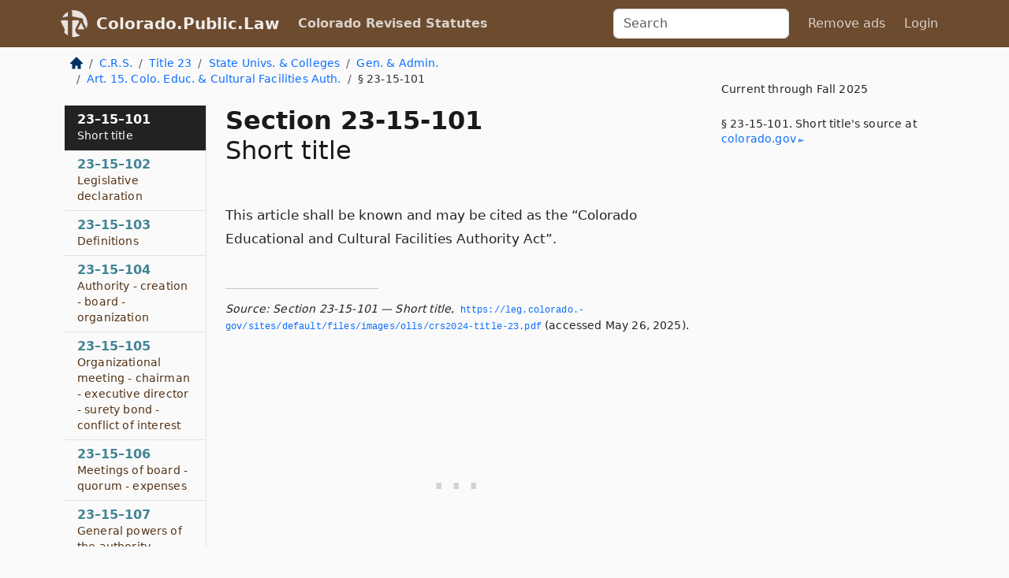

--- FILE ---
content_type: text/html; charset=utf-8
request_url: https://colorado.public.law/statutes/crs_23-15-101
body_size: 6281
content:
<!DOCTYPE html>
<html lang='en'>
<head>
<meta charset='utf-8'>
<meta content='width=device-width, initial-scale=1, shrink-to-fit=no' name='viewport'>
<meta content='ie=edge' http-equiv='x-ua-compatible'>
  <!-- Google tag (gtag.js) -->
  <script async src="https://www.googletagmanager.com/gtag/js?id=G-H4FE23NSBJ" crossorigin="anonymous"></script>
  <script>
    window.dataLayer = window.dataLayer || [];
    function gtag(){dataLayer.push(arguments);}
    gtag('js', new Date());

    gtag('config', 'G-H4FE23NSBJ');
  </script>

<!-- Metadata -->
<title>C.R.S. 23-15-101 – Short title</title>
<meta content='This article shall be known and may be cited as the &quot;Colorado Educational and Cultural Facilities Authority Act&quot;.' name='description'>

<link rel="canonical" href="https://colorado.public.law/statutes/crs_23-15-101">

    <!-- Twitter Meta Tags -->
    <meta name="twitter:card"        content="summary">
    <meta name="twitter:site"        content="@law_is_code">
    <meta name="twitter:title"       content="C.R.S. 23-15-101 – Short title">
    <meta name="twitter:description" content="This article shall be known and may be cited as the &quot;Colorado Educational and Cultural Facilities Authority Act&quot;.">

    <!-- Facebook Meta Tags -->
    <meta property="og:type"         content="article">
    <meta property="og:url"          content="https://colorado.public.law/statutes/crs_23-15-101">
    <meta property="og:title"        content="C.R.S. 23-15-101 – Short title">
    <meta property="og:determiner"   content="the">
    <meta property="og:description"  content="This article shall be known and may be cited as the &quot;Colorado Educational and Cultural Facilities Authority Act&quot;.">

    <meta property="article:author"  content="Colorado General Assembly">

    <meta property="article:section" content="Postsecondary Education">

    <!-- Apple Meta Tags -->
    <meta property="og:site_name"     content="Colorado.Public.Law">

    <!-- LinkedIn Meta Tags -->
    <meta property="og:title"        content="C.R.S. 23-15-101 – Short title" name="title">

        <!-- Jurisdiction Icon -->

        <meta name="twitter:image"       content="https://colorado.public.law/assets/jurisdiction/colorado-c954d87af14b523b19b292236af483242aa1ca9007e0b96080fd9afcd3928858.png">
        <meta name="twitter:image:alt"   content="Colorado icon">
        
        <link rel="apple-touch-icon"     href="https://colorado.public.law/assets/jurisdiction/256x256/colorado-178e7f7dd689fa81d78879372c59764dd65e7a08331c87f39f8232d2a004a913.png" sizes="256x256" >
        <meta property="og:image"        content="https://colorado.public.law/assets/jurisdiction/256x256/colorado-178e7f7dd689fa81d78879372c59764dd65e7a08331c87f39f8232d2a004a913.png">
        <meta property="og:image:type"   content="image/png">
        <meta property="og:image:width"  content="256">
        <meta property="og:image:height" content="256">
        <meta property="og:image:alt"    content="Colorado icon">

<!-- CSS -->
<link rel="stylesheet" href="/assets/themes/colorado-d7775ae8149dd17fee3a44d31e74980d7f66e90775b5ced26521cbba3158d593.css">
<!-- Favicons -->
<!-- Platform-independent .ico -->
<link rel="icon" type="image/x-icon" href="/assets/favicon/favicon-1971bb419bcff8b826acfc6d31b7bcdaa84e2b889fb346f139d81d504e21301c.ico">
<!-- Generic Favicon -->
<link rel="icon" type="image/png" href="/assets/favicon/favicon-196x196-1a89cdc4f55cce907983623a3705b278153a4a7c3f4e937224c2f68263cdf079.png" sizes="196x196">
<!-- Apple -->
<link rel="icon" type="image/png" href="/assets/favicon/apple-touch-icon-152x152-34df06b5e2e93efe4b77219bb2f7c625e82b95f0bdadc5b066ec667d56fd329d.png" sizes="196x196">
<!-- Microsoft favicons -->
<meta content='#FFFFFF' name='msapplication-TileColor'>
<meta content='https://world.public.law/assets/favicon/mstile-144x144-1ff51a60a42438151b0aa8d2b8ecdaa867d9af9ede744983626c8263eb9051c5.png' name='msapplication-TileImage'>
<meta content='https://world.public.law/assets/favicon/mstile-310x150-ae54f5e235f629e5bbc1b3787980a0a0c790ccaaf7e6153f46e35480b9460a78.png' name='msapplication-wide310x150logo'>
<meta content='https://world.public.law/assets/favicon/mstile-310x310-c954d87af14b523b19b292236af483242aa1ca9007e0b96080fd9afcd3928858.png' name='msapplication-square310x310logo'>

<!-- Structured Data -->


  <script type="text/javascript" 
          async="async" 
          data-noptimize="1" 
          data-cfasync="false" 
          src="//scripts.pubnation.com/tags/94287298-70cd-4370-b788-e4f2e9fa8c06.js">
  </script>

</head>



<body data-environment="production" data-parent-path="/statutes/crs_title_23_article_15" data-revision-ruby="2.2.29" data-revision-ts="2.1.14" data-sentry-dsn-javascript="https://bab07efcc3f7485259f5baf1f2b14d4b@o118555.ingest.us.sentry.io/4509024199901184" data-statute-number="23-15-101">

<!-- Logo and Navbar -->
<nav class='navbar navbar-expand-lg navbar-dark d-print-none' id='top-navbar'>
<div class='container'>
<a class='navbar-brand' href='https://colorado.public.law'>
<img alt="Public.Law logo" height="34" width="34" src="/assets/logo/logo-white-on-transparent-68px-8727330fcdef91e245320acd7eb218bf7c3fc280a9ac48873293e89c65f1557a.png">
</a>
<a class='navbar-brand' href='https://colorado.public.law'>
Colorado.Public.Law
</a>
<button aria-controls='navbarSupportedContent' aria-expanded='false' aria-label='Toggle navigation' class='navbar-toggler' data-bs-target='#navbarSupportedContent' data-bs-toggle='collapse' type='button'>
<span class='navbar-toggler-icon'></span>
</button>
<div class='collapse navbar-collapse' id='navbarSupportedContent'>
<ul class='navbar-nav me-auto'>
<li class='nav-item active'>
<a class='nav-link' href='/statutes'>Colorado Revised Statutes</a>
</li>
<!-- Hack to add the ORCP if this is the Oregon site -->
</ul>
<!-- Small search form -->
<form class="form-inline my-2 my-lg-0 me-2" action="/search" accept-charset="UTF-8" method="get"><input type="search" name="term" id="term" value="" class="form-control mr-sm-2" placeholder="Search" aria-label="Search">
</form>
<ul class='navbar-nav me-right'>
<li class="nav-item rounded ms-1 me-1"><a class="nav-link rounded ms-1 me-1" href="https://www.public.law/pricing">Remove ads</a></li>
<li class="nav-item"><a class="nav-link" href="/users/sign_in">Login</a></li>
</ul>
</div>
</div>
</nav>

<div class='container'>
<div class='row'>
<div class='col-sm-10 col-print-12'>
<div class='d-print-none mb-4'>
  <script type="application/ld+json">
{"@context":"https://schema.org","@type":"BreadcrumbList","itemListElement":[{"@type":"ListItem","position":1,"item":"https://colorado.public.law/","name":"\u003cimg alt=\"Home\" height=\"16\" width=\"16\" src=\"/assets/home-bdfd622f0da71bdae5658d6657246217fd7f910da9dce4be94da15f81e831120.svg\"\u003e"},{"@type":"ListItem","position":2,"item":"https://colorado.public.law/statutes","name":"C.R.S."},{"@type":"ListItem","position":3,"item":"https://colorado.public.law/statutes/crs_title_23","name":"Title 23"},{"@type":"ListItem","position":4,"item":"https://colorado.public.law/statutes/crs_title_23,_state_universities_and_colleges","name":"State Univs. \u0026 Colleges"},{"@type":"ListItem","position":5,"item":"https://colorado.public.law/statutes/crs_title_23,_state_universities_and_colleges,_general_and_administrative","name":"Gen. \u0026 Admin."},{"@type":"ListItem","position":6,"item":"https://colorado.public.law/statutes/crs_title_23_article_15","name":"Art. 15. Colo. Educ. \u0026 Cultural Facilities Auth."},{"@type":"ListItem","position":7,"item":"https://colorado.public.law/statutes/crs_23-15-101","name":"§ 23-15-101"}]}
</script>

<nav aria-label="breadcrumb">
  <ol class="breadcrumb">
      <li class="breadcrumb-item">
        <a href="https://colorado.public.law/"><img alt="Home" height="16" width="16" src="/assets/home-bdfd622f0da71bdae5658d6657246217fd7f910da9dce4be94da15f81e831120.svg"></a>
      </li>
      <li class="breadcrumb-item">
        <a href="https://colorado.public.law/statutes">C.R.S.</a>
      </li>
      <li class="breadcrumb-item">
        <a href="https://colorado.public.law/statutes/crs_title_23">Title 23</a>
      </li>
      <li class="breadcrumb-item">
        <a href="https://colorado.public.law/statutes/crs_title_23,_state_universities_and_colleges">State Univs. &amp; Colleges</a>
      </li>
      <li class="breadcrumb-item">
        <a href="https://colorado.public.law/statutes/crs_title_23,_state_universities_and_colleges,_general_and_administrative">Gen. &amp; Admin.</a>
      </li>
      <li class="breadcrumb-item">
        <a href="https://colorado.public.law/statutes/crs_title_23_article_15">Art. 15. Colo. Educ. &amp; Cultural Facilities Auth.</a>
      </li>
    
      <li class="breadcrumb-item active" aria-current="page">
        § 23-15-101
      </li>
  </ol>
</nav> 

</div>


<div class='row'>
<div class='col-sm order-last'>
<article>
<div id='leaf-page-title'>
<h1 id='number_and_name'>
<span class='meta-name-and-number'>
<span class='d-none d-print-inline'>
C.R.S.
</span>
Section 23-15-101
</span>
<br>
<span id='name'>
Short title
</span>
</h1>
</div>

<hr class='d-none d-print-block top'>
<div id='leaf-statute-body'>
<section class="level-0 non-meta non-outline">This article shall be known and may be cited as the &ldquo;Colorado Educational and Cultural Facilities Authority Act&rdquo;.</section>

<div class='d-print-none mt-5'>
<hr style='width: 33%; margin-left: 0;'>
<p class='small' style='line-height: 1.4em; letter-spacing: 0.01rem;'>
<cite>
<i>Source:</i>
<i>Section 23-15-101 — Short title</i>,<code> <a id="footer-source-link" href="https://leg.colorado.gov/sites/default/files/images/olls/crs2024-title-23.pdf">https://leg.&shy;colorado.&shy;gov/sites/default/files/images/olls/crs2024-title-23.&shy;pdf</a></code> (accessed May 26, 2025).
</cite>
</p>
</div>

</div>
</article>
</div>
<div class='col-sm-3 order-first d-none d-md-block d-print-none'>
<main class='sticky-top'>
<div class='d-flex flex-column align-items-stretch'>
<div class='list-group list-group-flush scrollarea border-end' id='sibling-nav'>
<a class='list-group-item list-group-item-action' href='crs_23-15-101' id='n23-15-101'>23–15–101<br><span class='name'>Short title</span></a>
<a class='list-group-item list-group-item-action' href='crs_23-15-102' id='n23-15-102'>23–15–102<br><span class='name'>Legislative declaration</span></a>
<a class='list-group-item list-group-item-action' href='crs_23-15-103' id='n23-15-103'>23–15–103<br><span class='name'>Definitions</span></a>
<a class='list-group-item list-group-item-action' href='crs_23-15-104' id='n23-15-104'>23–15–104<br><span class='name'>Authority - creation - board - organization</span></a>
<a class='list-group-item list-group-item-action' href='crs_23-15-105' id='n23-15-105'>23–15–105<br><span class='name'>Organizational meeting - chairman - executive director - surety bond - conflict of interest</span></a>
<a class='list-group-item list-group-item-action' href='crs_23-15-106' id='n23-15-106'>23–15–106<br><span class='name'>Meetings of board - quorum - expenses</span></a>
<a class='list-group-item list-group-item-action' href='crs_23-15-107' id='n23-15-107'>23–15–107<br><span class='name'>General powers of the authority</span></a>
<a class='list-group-item list-group-item-action' href='crs_23-15-108' id='n23-15-108'>23–15–108<br><span class='name'>Acquisition of property</span></a>
<a class='list-group-item list-group-item-action' href='crs_23-15-109' id='n23-15-109'>23–15–109<br><span class='name'>Notes</span></a>
<a class='list-group-item list-group-item-action' href='crs_23-15-110' id='n23-15-110'>23–15–110<br><span class='name'>Bonds</span></a>
<a class='list-group-item list-group-item-action' href='crs_23-15-110.5' id='n23-15-110.5'>23–15–110.5<br><span class='name'>Colorado education savings program</span></a>
<a class='list-group-item list-group-item-action' href='crs_23-15-111' id='n23-15-111'>23–15–111<br><span class='name'>Negotiability of bonds</span></a>
<a class='list-group-item list-group-item-action' href='crs_23-15-112' id='n23-15-112'>23–15–112<br><span class='name'>Security for bonds and notes</span></a>
<a class='list-group-item list-group-item-action' href='crs_23-15-113' id='n23-15-113'>23–15–113<br><span class='name'>Personal liability</span></a>
<a class='list-group-item list-group-item-action' href='crs_23-15-114' id='n23-15-114'>23–15–114<br><span class='name'>Purchase</span></a>
<a class='list-group-item list-group-item-action' href='crs_23-15-115' id='n23-15-115'>23–15–115<br><span class='name'>Procedure before expenditure of proceeds</span></a>
<a class='list-group-item list-group-item-action' href='crs_23-15-116' id='n23-15-116'>23–15–116<br><span class='name'>Trust agreement to secure bonds</span></a>
<a class='list-group-item list-group-item-action' href='crs_23-15-117' id='n23-15-117'>23–15–117<br><span class='name'>Payment of bonds - nonliability of state</span></a>
<a class='list-group-item list-group-item-action' href='crs_23-15-118' id='n23-15-118'>23–15–118<br><span class='name'>Exemption from taxation and securities law</span></a>
<a class='list-group-item list-group-item-action' href='crs_23-15-119' id='n23-15-119'>23–15–119<br><span class='name'>Rents and charges</span></a>
<a class='list-group-item list-group-item-action' href='crs_23-15-120' id='n23-15-120'>23–15–120<br><span class='name'>Fees</span></a>
<a class='list-group-item list-group-item-action' href='crs_23-15-121' id='n23-15-121'>23–15–121<br><span class='name'>Conveyance of title - release of lien</span></a>
<a class='list-group-item list-group-item-action' href='crs_23-15-122' id='n23-15-122'>23–15–122<br><span class='name'>Investment of funds</span></a>
<a class='list-group-item list-group-item-action' href='crs_23-15-123' id='n23-15-123'>23–15–123<br><span class='name'>Proceeds as trust funds</span></a>
<a class='list-group-item list-group-item-action' href='crs_23-15-124' id='n23-15-124'>23–15–124<br><span class='name'>Agreement of the state not to limit or alter rights of obligees</span></a>
<a class='list-group-item list-group-item-action' href='crs_23-15-125' id='n23-15-125'>23–15–125<br><span class='name'>Enforcement of rights of bondholders</span></a>
<a class='list-group-item list-group-item-action' href='crs_23-15-126' id='n23-15-126'>23–15–126<br><span class='name'>Bonds eligible for investment</span></a>
<a class='list-group-item list-group-item-action' href='crs_23-15-127' id='n23-15-127'>23–15–127<br><span class='name'>Account of activities and receipts for expenditures - report - audit</span></a>
<a class='list-group-item list-group-item-action' href='crs_23-15-128' id='n23-15-128'>23–15–128<br><span class='name'>Federal social security act</span></a>
<a class='list-group-item list-group-item-action' href='crs_23-15-129' id='n23-15-129'>23–15–129<br><span class='name'>Powers of authority not restricted - law complete in itself</span></a>
<a class='list-group-item list-group-item-action' href='crs_23-15-130' id='n23-15-130'>23–15–130<br><span class='name'>Powers in addition to those granted by other laws</span></a>

</div>
</div>
</main>
</div>

</div>

</div>
<div class='col-sm-2 d-print-none d-none d-lg-block'>
<!-- Right Side Bar -->
<div class='card border-light mb-1 mt-3'>
<div class='card-body'>
<p class='mb-1 card-text small' style='line-height: 1.5em; letter-spacing: 0.01rem'>
Current through Fall 2025
</p>
<p class='card-text mt-4 small' style='line-height: 1.4em; letter-spacing: 0.01rem'>
<cite>
§ 23-15-101. Short title's source at
<a class="source-link external" href="https://leg.colorado.gov/sites/default/files/images/olls/crs2024-title-23.pdf">colorado​.gov</a>
</cite>
</p>
</div>
</div>






</div>
</div>
<hr class='bottom'>
<footer>
<div class='d-print-none'>
<div class='row'>
<div class='col-sm-3' id='stay-connected'>
<h2>Stay Connected</h2>
<p>
Join thousands of people who receive monthly site updates.
</p>
<p>
<a class='btn btn-primary' href='https://eepurl.com/dqx2dj' id='temp-subscribe' role='button'>Subscribe</a>
</p>
<p id='social-icons'>
<a href="https://www.instagram.com/law.is.code/"><img alt="Instagram" loading="lazy" decoding="async" height="50" width="50" src="/assets/social/instagram-logo-840401f66d7e41fb9696f8e077c49b550e669a1a613e2612a7ba18aa2c53776d.svg"></a>
<a href="https://www.facebook.com/PublicDotLaw"><img alt="Facebook" loading="lazy" decoding="async" height="50" width="50" src="/assets/social/facebook-logo-button-a44d2115afa1417c74235fd98657a42b6602af1b47332364fa6627a80e5a61ff.svg"></a>
<a href="https://twitter.com/law_is_code"><img alt="Twitter" loading="lazy" decoding="async" height="50" width="50" src="/assets/social/twitter-logo-button-39f7c16ed398ca50006cd9a20dc33da44f7110bc26dbe7ec8980cbd9fc44cdc6.svg"></a>
<a href="https://github.com/public-law/"><img alt="Our GitHub Page" loading="lazy" decoding="async" height="50" width="50" src="/assets/social/github-logo-b4302181192a1d29bb4b020699926827cea1717d423541ad0ec8b318cda6ff97.svg"></a>
</p>
</div>
<div class='col-sm-4'>
<h2>Get Legal Help</h2>
<p class='mb-4'>
The <a class="external" href="https://www.cobar.org/">Colorado Bar Association</a> runs a service for finding
an attorney in good standing. Initial consultations
are usually free or discounted: <a class="external" href="https://www.cobar.org/For-the-Public/Find-a-Lawyer">Find a Licensed Lawyer</a>
</p>
<h2>Committed to Public Service</h2>
<p>
We will always provide free access to the current law. In addition,
<a href='https://blog.public.law/automatic-upgrade-for-non-profit-educational-and-govt-users/'>we provide special support</a>
for non-profit, educational, and government users. Through social
entre­pre­neurship, we’re lowering the cost of legal services and
increasing citizen access.
</p>
</div>
<div class='col-sm-5'>
<nav>
<h2>Navigate</h2>
<div class='row'>
<div class='col-sm-4'>
<ul class='compact'>
<li class='mb-2'><a href="https://www.public.law/legal-help-services">Find a Lawyer</a></li>
<li class='mb-2'><a href="https://blog.public.law">Blog</a></li>
<li class='mb-2'><a href="https://www.public.law/about-us">About Us</a></li>
<li class='mb-2'><a href="https://www.public.law/api-info">API</a></li>
<li class='mb-2'><a href="https://www.public.law/contact-us">Contact Us</a></li>
<li class='mb-2'><a href="https://www.public.law/blog">Reports</a></li>
<li class='mb-2'><a href="https://www.public.law/sources">Secondary Sources</a></li>
<li class='mb-2'><a href="https://www.public.law/privacy-policy">Privacy Policy</a></li>
</ul>
</div>
<div class='col-sm-8'>
<table class='table table-sm table-borderless table-light'>
<tbody>
<tr>
<th>California:</th>
<td><a href="https://california.public.law/codes">Codes</a></td>
</tr>
<tr>
<th>Colorado:</th>
<td><a href="https://colorado.public.law/statutes">C.R.S.</a></td>
</tr>
<tr>
<th>Florida:</th>
<td><a href="https://florida.public.law/statutes">Statutes</a></td>
</tr>
<tr>
<th>Nevada:</th>
<td><a href="https://nevada.public.law/statutes">NRS</a></td>
</tr>
<tr>
<th>New York:</th>
<td><a href="https://newyork.public.law/laws">Laws</a></td>
</tr>
<tr>
<th>Oregon:</th>
<td><a href="https://oregon.public.law/rules">OAR</a>, <a href="https://oregon.public.law/statutes">ORS</a></td>
</tr>
<tr>
<th>Texas:</th>
<td><a href="https://texas.public.law/statutes">Statutes</a></td>
</tr>
<tr>
<th>World:</th>
<td><a href="https://www.public.law/world/rome_statute">Rome Statute</a>, <a href="https://www.public.law/dictionary">International Dictionary</a></td>
</tr>
</tbody>
</table>
</div>
</div>
</nav>
</div>
</div>

</div>
<div class='d-none d-print-block'>
<p class='small'>
<i>Location:</i>
<code>https://colorado.public.law/statutes/crs_23-15-101</code>
</p>
<p class='small'>
<i>Original Source:</i>
<i>Section 23-15-101 — Short title</i>,
<code>https://leg.&shy;colorado.&shy;gov/sites/default/files/images/olls/crs2024-title-23.&shy;pdf</code>
(last ac&shy;cessed May 10, 2025).
</p>

</div>
</footer>

<!-- Modal -->
<div class="modal fade" id="intentionallyBlankModal" tabindex="-1" aria-labelledby="intentionallyBlankModalLabel" aria-hidden="true">
    <div class="modal-dialog modal-dialog-centered">
      <div class="modal-content">
        <div class="modal-header">
          <h5 class="modal-title" id="intentionallyBlankModalLabel">Blank Outline Levels</h5>
          <button type="button" class="close" data-bs-dismiss="modal" aria-label="Close">
            <span aria-hidden="true">&times;</span>
          </button>
        </div>
        <div class="modal-body">
          <p>
          The legislature occasionally skips outline levels.
          For example:
          </p>

<pre>(3) A person may apply [...]
(4)(a) A person petitioning for relief [...]</pre>

          <p>
            In this example, <strong>(3)</strong>, <strong>(4)</strong>,
            and <strong>(4)(a)</strong> are all outline levels, but 
            <strong>(4)</strong> was
            omitted by its authors. It's only implied. This presents an
            interesting challenge when laying out the text. We've
            decided to display a blank section with this note, in order
            to aide readability.
          </p>

          <div class="alert alert-info" role="alert">
            <strong>Trust but verify.</strong>
              <cite>
                <a class="source-link external" href="https://leg.colorado.gov/sites/default/files/images/olls/crs2024-title-23.pdf">Here is the original source for section 23-15-101</a>
              </cite>
          </div>

          <p>
            Do you have an opinion about this solution?
            <a href="https://www.public.law/contact-us">Drop us a line.</a>
          </p>
        </div>
        <div class="modal-footer">
          <button type="button" class="btn btn-primary" data-bs-dismiss="modal">Close</button>
        </div>
      </div>
    </div>
  </div>

</div>
    <script src="https://js.sentry-cdn.com/bab07efcc3f7485259f5baf1f2b14d4b.min.js" crossorigin="anonymous"></script>

<script src="/assets/application-8807a6c505c369ecf132761755ed2343e2aa03aad8dedd9e32a7ca33c042fd94.js" type="module"></script>
<div aria-hidden='true' aria-labelledby='currencyModalTitle' class='modal fade' id='currencyModal' role='dialog' tabindex='-1'>
<div class='modal-dialog modal-lg' role='document'>
<div class='modal-content'>
<div class='modal-header'>
<h5 class='modal-title' id='currencyModalTitle'>C.R.S. Timeline</h5>
<button aria-label='Close' class='btn-close' data-bs-dismiss='modal' type='button'></button>
</div>
<div class='modal-body text-start'>
<p>
This online publication of the C.R.S. is up to date through
Fall 2025.
</p>
<p>
Here's how the legislature
<a class="external" href="https://leg.colorado.gov/colorado-revised-statutes">describes the process</a>
</p>
<div class='alert alert-primary'>
<p>
  The Colorado Revised Statutes are published annually. Each edition incorporates all laws
  enacted by the General Assembly through the legislative session referenced in the edition.
</p>
<p>
  The 2023 Edition includes all laws enacted through the Fall of 2024,
  including special sessions.
</p>
<p>
  The 2025 Edition will be available online in early 2025.
</p>

</div>
</div>
<div class='modal-footer'>
<button class='btn btn-primary' data-bs-dismiss='modal' type='button'>Close</button>
</div>
</div>
</div>
</div>

</body>

</html>
